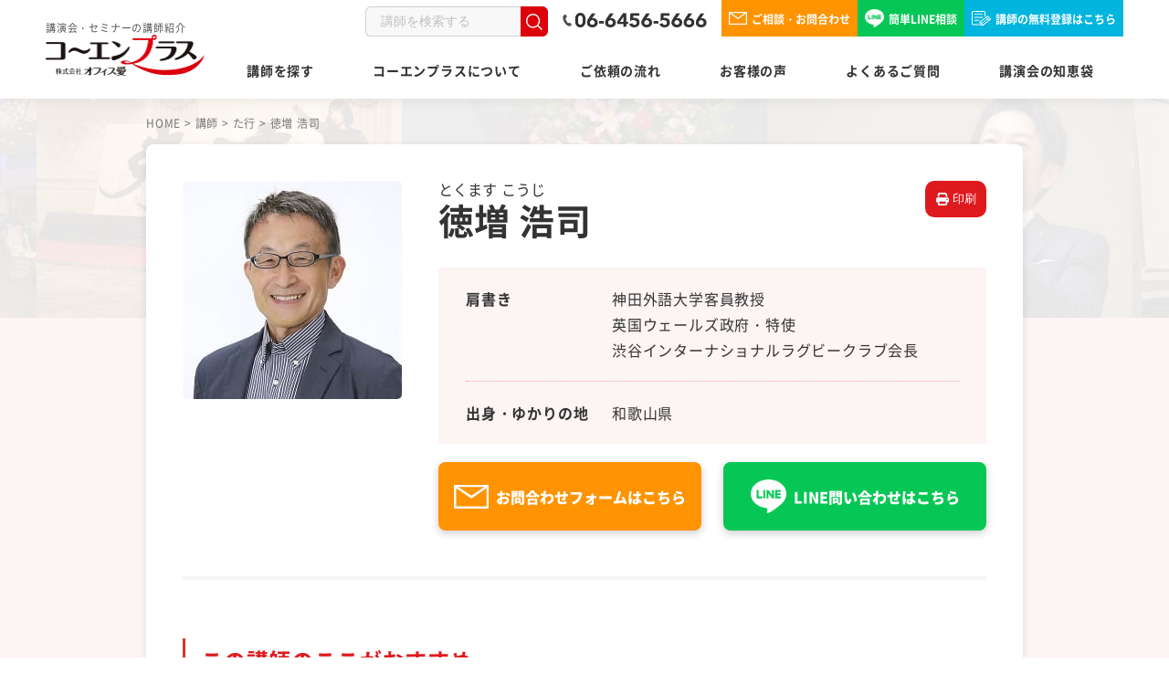

--- FILE ---
content_type: text/html; charset=UTF-8
request_url: https://kouenplus.com/profile/tokumasu_koji/attachment/tokumasu_koji_b2/
body_size: 18685
content:
<!DOCTYPE html><html lang="ja"><head><meta charset=utf-8><meta http-equiv="X-UA-Compatible" content="IE=edge"><meta name="viewport" content="width=device-width,initial-scale=1.0,maximum-scale=1.0"><meta name="format-detection" content="telephone=no"> <!--[if lt IE 9]> <script src="http://html5shim.googlecode.com/svn/trunk/html5.js"></script> <script src="http://css3-mediaqueries-js.googlecode.com/svn/trunk/css3-mediaqueries.js"></script> <![endif]--><link rel="alternate" type="application/rss+xml" title="RSSフィード" href="https://kouenplus.com/feed/"><meta name="description" content="1952年 和歌山県生まれ。 1974年に国際基督教大学（ICU）を卒業後、1975年に来日したラグビーウェールズ代表に魅了されて英国へ渡航。現地のカーディフ教育大学でコーチングを学んだあと、茨城の茗渓学園の英語教師とラグビー部監督になる。「個性を活かした」独自の指導方法で、10年後の1989年に同校ラグビー部を全国高校大会で優勝に導く。 1994年に日本ラグビーフットボール協会に入り、国際部長になる。2003年からはラグビーワールドカップの招致活動に専念。2009年に日本大会の招致を実現する。その間、アジアラグビー協会選出のワールドラグビー（国際統括団体）の理事や、アジアラグビー協会会長などを歴任する。 2017年には、日本の子どもと海外の子どもが一緒にラグビーを楽しむ「渋谷インターナショナルラグビークラブ」を設立。神田外語大学客員教授としても活動。2020年9月に、英国ウェールズ政府の特使に任命される。2020年秋からは、小学校を訪問して英語でタグラグビーを教える“ENJOY TAG!”活動を開始。 主な役職歴 2011～15年 公益財団法人・日本ラグビーフットボール協会理事 2012～15年 公益財団法人・ラグビーワールドカップ2019組織委員会理事 2011～15年 ワールドラグビー理事 2015～17年 アジアラグビー会長 講演実績 経団連／三菱地所／日本銀行／JOC（国際人養成講座）／ロータリークラブ／熊本県／大分県／調布市／府中市／武蔵野市／北上市／袋井市／西日本新聞社／西日本シティ銀行／上智大学／東京外国語大学／国際基督教大学／神田外語大学／昭和女子大学／桜美林大学／柏中学／ブリティシュスクールイン東京／英国大使館／英国商工会議所／オーストラリアニュージーランド商工会議所 他 講演で伝えたいこと 「スポーツを通じた国際交流」「グローバルコミュニケーション」がメインテーマです。「国際会議での効果的なプレゼンテーション」「子どもたちへ向けてのキャリア学習」などのテーマでも講演をしてきました。 20代での英国ウェールズへの渡航経験、帰国後高校ラグビー部監督として指導したチームを全国優勝導き、「ラグビーワールドカップ2019」日本大会の招致から運営など、スポーツを通じた数々のユニークな体験から「失敗をもエンジョイする」「グローバルコミュニケーションに本当に大切なもの」をお伝えしたいと思います。 講演対象は社会人から小学生まで幅広く、子どもたち向けの講演では音楽や簡易ゲームなどを使い「参加型」のセッションを試みます（講演は日本語と同じ内容を英語で行うこともできます）。" /><meta name="robots" content="max-snippet:-1, max-image-preview:large, max-video-preview:-1" /><link rel="canonical" href="https://kouenplus.com/profile/tokumasu_koji/" /><meta name="generator" content="All in One SEO (AIOSEO) 4.6.2" /><meta property="og:locale" content="ja_JP" /><meta property="og:site_name" content="コーエンプラス オフィス愛" /><meta property="og:type" content="article" /><meta property="og:title" content="徳増 浩司 | 講演会・セミナーの講師紹介専門会社コーエンプラス" /><meta property="og:description" content="1952年 和歌山県生まれ。 1974年に国際基督教大学（ICU）を卒業後、1975年に来日したラグビーウェールズ代表に魅了されて英国へ渡航。現地のカーディフ教育大学でコーチングを学んだあと、茨城の茗渓学園の英語教師とラグビー部監督になる。「個性を活かした」独自の指導方法で、10年後の1989年に同校ラグビー部を全国高校大会で優勝に導く。 1994年に日本ラグビーフットボール協会に入り、国際部長になる。2003年からはラグビーワールドカップの招致活動に専念。2009年に日本大会の招致を実現する。その間、アジアラグビー協会選出のワールドラグビー（国際統括団体）の理事や、アジアラグビー協会会長などを歴任する。 2017年には、日本の子どもと海外の子どもが一緒にラグビーを楽しむ「渋谷インターナショナルラグビークラブ」を設立。神田外語大学客員教授としても活動。2020年9月に、英国ウェールズ政府の特使に任命される。2020年秋からは、小学校を訪問して英語でタグラグビーを教える“ENJOY TAG!”活動を開始。 主な役職歴 2011～15年 公益財団法人・日本ラグビーフットボール協会理事 2012～15年 公益財団法人・ラグビーワールドカップ2019組織委員会理事 2011～15年 ワールドラグビー理事 2015～17年 アジアラグビー会長 講演実績 経団連／三菱地所／日本銀行／JOC（国際人養成講座）／ロータリークラブ／熊本県／大分県／調布市／府中市／武蔵野市／北上市／袋井市／西日本新聞社／西日本シティ銀行／上智大学／東京外国語大学／国際基督教大学／神田外語大学／昭和女子大学／桜美林大学／柏中学／ブリティシュスクールイン東京／英国大使館／英国商工会議所／オーストラリアニュージーランド商工会議所 他 講演で伝えたいこと 「スポーツを通じた国際交流」「グローバルコミュニケーション」がメインテーマです。「国際会議での効果的なプレゼンテーション」「子どもたちへ向けてのキャリア学習」などのテーマでも講演をしてきました。 20代での英国ウェールズへの渡航経験、帰国後高校ラグビー部監督として指導したチームを全国優勝導き、「ラグビーワールドカップ2019」日本大会の招致から運営など、スポーツを通じた数々のユニークな体験から「失敗をもエンジョイする」「グローバルコミュニケーションに本当に大切なもの」をお伝えしたいと思います。 講演対象は社会人から小学生まで幅広く、子どもたち向けの講演では音楽や簡易ゲームなどを使い「参加型」のセッションを試みます（講演は日本語と同じ内容を英語で行うこともできます）。" /><meta property="og:url" content="https://kouenplus.com/profile/tokumasu_koji/" /><meta property="og:image" content="https://kouenplus.sakura.ne.jp/kouenplus.com/wp-prod/wp-content/uploads/2024/06/OGP-2.png" /><meta property="og:image:secure_url" content="https://kouenplus.sakura.ne.jp/kouenplus.com/wp-prod/wp-content/uploads/2024/06/OGP-2.png" /><meta property="article:published_time" content="2021-10-08T02:20:52+00:00" /><meta property="article:modified_time" content="2025-01-07T02:08:47+00:00" /><meta name="twitter:card" content="summary" /><meta name="twitter:site" content="@kouenplus" /><meta name="twitter:title" content="徳増 浩司 | 講演会・セミナーの講師紹介専門会社コーエンプラス" /><meta name="twitter:description" content="1952年 和歌山県生まれ。 1974年に国際基督教大学（ICU）を卒業後、1975年に来日したラグビーウェールズ代表に魅了されて英国へ渡航。現地のカーディフ教育大学でコーチングを学んだあと、茨城の茗渓学園の英語教師とラグビー部監督になる。「個性を活かした」独自の指導方法で、10年後の1989年に同校ラグビー部を全国高校大会で優勝に導く。 1994年に日本ラグビーフットボール協会に入り、国際部長になる。2003年からはラグビーワールドカップの招致活動に専念。2009年に日本大会の招致を実現する。その間、アジアラグビー協会選出のワールドラグビー（国際統括団体）の理事や、アジアラグビー協会会長などを歴任する。 2017年には、日本の子どもと海外の子どもが一緒にラグビーを楽しむ「渋谷インターナショナルラグビークラブ」を設立。神田外語大学客員教授としても活動。2020年9月に、英国ウェールズ政府の特使に任命される。2020年秋からは、小学校を訪問して英語でタグラグビーを教える“ENJOY TAG!”活動を開始。 主な役職歴 2011～15年 公益財団法人・日本ラグビーフットボール協会理事 2012～15年 公益財団法人・ラグビーワールドカップ2019組織委員会理事 2011～15年 ワールドラグビー理事 2015～17年 アジアラグビー会長 講演実績 経団連／三菱地所／日本銀行／JOC（国際人養成講座）／ロータリークラブ／熊本県／大分県／調布市／府中市／武蔵野市／北上市／袋井市／西日本新聞社／西日本シティ銀行／上智大学／東京外国語大学／国際基督教大学／神田外語大学／昭和女子大学／桜美林大学／柏中学／ブリティシュスクールイン東京／英国大使館／英国商工会議所／オーストラリアニュージーランド商工会議所 他 講演で伝えたいこと 「スポーツを通じた国際交流」「グローバルコミュニケーション」がメインテーマです。「国際会議での効果的なプレゼンテーション」「子どもたちへ向けてのキャリア学習」などのテーマでも講演をしてきました。 20代での英国ウェールズへの渡航経験、帰国後高校ラグビー部監督として指導したチームを全国優勝導き、「ラグビーワールドカップ2019」日本大会の招致から運営など、スポーツを通じた数々のユニークな体験から「失敗をもエンジョイする」「グローバルコミュニケーションに本当に大切なもの」をお伝えしたいと思います。 講演対象は社会人から小学生まで幅広く、子どもたち向けの講演では音楽や簡易ゲームなどを使い「参加型」のセッションを試みます（講演は日本語と同じ内容を英語で行うこともできます）。" /><meta name="twitter:creator" content="@kouenplus" /><meta name="twitter:image" content="https://kouenplus.sakura.ne.jp/kouenplus.com/wp-prod/wp-content/uploads/2024/06/OGP-2.png" /><link rel='dns-prefetch' href='//ajax.googleapis.com' /> <script type="text/javascript" src="https://kouenplus.com/wp-prod/wp-content/cache/autoptimize/js/autoptimize_single_6c6cd767c15b18a3e00ddeb004c1e7a0.js" id="spider-js" defer="defer" data-wp-strategy="defer"></script> <script type="text/javascript" src="https://kouenplus.com/wp-prod/wp-content/cache/autoptimize/js/autoptimize_single_ef7835b712dbae48e1ccc1011466ce4c.js" id="snow-monkey-editor-js" defer="defer" data-wp-strategy="defer"></script> <script defer type="text/javascript" src="//ajax.googleapis.com/ajax/libs/jquery/1/jquery.min.js" id="jquery-js"></script> <meta name="redi-version" content="1.2.2" /><link media="all" href="https://kouenplus.com/wp-prod/wp-content/cache/autoptimize/css/autoptimize_84e388b289ca7d226d610c1ed11138b5.css" rel="stylesheet"><link media="screen" href="https://kouenplus.com/wp-prod/wp-content/cache/autoptimize/css/autoptimize_00df71b5809d374b00ce03791ac8fac1.css" rel="stylesheet"><title>徳増 浩司 | 講演会・セミナーの講師紹介専門会社コーエンプラス</title><link rel="icon" href="https://kouenplus.com/wp-prod/wp-content/uploads/2024/06/cropped-Favicon-32x32.png" sizes="32x32" /><link rel="icon" href="https://kouenplus.com/wp-prod/wp-content/uploads/2024/06/cropped-Favicon-192x192.png" sizes="192x192" /><link rel="apple-touch-icon" href="https://kouenplus.com/wp-prod/wp-content/uploads/2024/06/cropped-Favicon-180x180.png" /><meta name="msapplication-TileImage" content="https://kouenplus.com/wp-prod/wp-content/uploads/2024/06/cropped-Favicon-270x270.png" />  <script defer src="[data-uri]"></script> <link rel="shortcut icon" href="https://kouenplus.com/wp-prod/wp-content/themes/main/favicon.png"><meta name="google-site-verification" content="DVt5miZOb5kosCilG6qkIZyvITBkfcqp6dWN2orrygY" /><meta name="google-site-verification" content="8Yr_QBmEuQhdez8j0A0NBeBZUFQRDIAi6pYk4Y1Os-E" /><link rel="preload" as="font" href="https://kouenplus.com/wp-prod/css/fonts/Noto_Sans_JP/NotoSansJP-Black.woff2" crossorigin><link rel="preload" as="font" href="https://kouenplus.com/wp-prod/css/fonts/Noto_Sans_JP/NotoSansJP-Bold.woff2" crossorigin><link rel="preload" as="font" href="https://kouenplus.com/wp-prod/css/fonts/Noto_Sans_JP/NotoSansJP-Medium.woff2" crossorigin><link rel="preload" as="font" href="https://kouenplus.com/wp-prod/css/fonts/Noto_Sans_JP/NotoSansJP-Regular.woff2" crossorigin><link rel="preload" as="font" href="https://kouenplus.com/wp-prod/css/fonts/Noto_Serif_JP/NotoSerifJP-Bold.woff2" crossorigin><link rel="preload" as="font" href="https://kouenplus.com/wp-prod/css/fonts/Jost/Jost-Bold.woff2" crossorigin></head><body id="pagetop" class="body"> <noscript><iframe src="https://www.googletagmanager.com/ns.html?id=GTM-5CG28JNR" height="0" width="0" style="display:none;visibility:hidden"></iframe></noscript><header id="header" class="header"><div class="inner header__inner"><div class="header-left"><div class="header-logo"><div class="header-logo__img-wrapper"> <a href="https://kouenplus.com/"> <span>講演会・セミナーの講師紹介</span> <img alt="講演会・セミナーの講師紹介専門会社コーエンプラス" src="https://kouenplus.com/wp-prod/images/common/logo.png"> </a></div></div></div><div class="header-right"><div class="header-top"><div class="header-search"><div class="block search"><div class="searchform" role="search"><form method="get" action="https://kouenplus.com/"><div class="mass"><div class="col"><input type="text" value="" name="s" id="hs" placeholder="講師を検索する" /></div><div class="col submit"><input type="image" id="submit" alt="検索" src="https://kouenplus.com/wp-prod/images/common/search-btn.png" /></div></div></form></div></div></div><div class="header-tel"><div class="block tel"> <a href="tel:0664565666" class="tel-link"><img src="https://kouenplus.com/wp-prod/images/common/header-tel_pc.png" alt="06-6456-5666" class="sw"></a></div></div><div class="header-contact"><ul class="header-contact__list"><li class="header-contact__item"> <a href="https://kouenplus.com/inquiry/" class="header-contact__link header-contact__link_contact"> <svg xmlns="http://www.w3.org/2000/svg" width="20.5" height="13.898" viewBox="0 0 20.5 13.898"> <defs></defs> <path d="M387.839,609.154a.641.641,0,0,0,.648.634h19.2a.641.641,0,0,0,.648-.634V596.619a.484.484,0,0,0-.007-.048.606.606,0,0,0-.023-.239.646.646,0,0,0-.617-.442h-19.2a.64.64,0,0,0-.648.634v.051c0,.008,0,.015,0,.024s0,.014,0,.02Zm17.809-12-1.438.991-6.122,4.031-7.5-4.938-.123-.084Zm-16.514.652.731.481,7.853,5.371a.658.658,0,0,0,.743,0l6.485-4.469,2.1-1.381v10.711h-17.91Z" transform="translate(-387.839 -595.89)" /> </svg> ご相談・お問合わせ </a></li><li class="header-contact__item"> <a href="https://page.line.me/431igqsi?openQrModal=true" class="header-contact__link header-contact__link_line" target="_blank"> <img src="https://kouenplus.com/wp-prod/images/common/icon-line.png" alt="LINEアイコン" class="sw"> 簡単LINE相談 </a></li><li class="header-contact__item"> <a href="https://kouenplus.com/join/" class="header-contact__link header-contact__link_free"> <svg xmlns="http://www.w3.org/2000/svg" xmlns:xlink="http://www.w3.org/1999/xlink" width="20.919" height="16.983" viewBox="0 0 20.919 16.983"> <defs> <clipPath id="a"> <rect width="20.919" height="16.983" transform="translate(0 0)" /> </clipPath> </defs> <g transform="translate(0 0)"> <g transform="translate(0 0)"> <path d="M27.287,22.043h-8.52a.483.483,0,1,1,0-.967h8.52a.483.483,0,0,1,0,.967" transform="translate(-15.383 -17.732)" /> <path d="M27.287,44.9h-8.52a.483.483,0,1,1,0-.967h8.52a.483.483,0,0,1,0,.967" transform="translate(-15.383 -36.962)" /> <path d="M23.028,66.99h-4.26a.483.483,0,0,1,0-.967h4.26a.483.483,0,0,1,0,.967" transform="translate(-15.383 -55.549)" /> <path d="M7.644,15.368H1.571a.605.605,0,0,1-.6-.6V1.57a.605.605,0,0,1,.6-.6H13.355a.605.605,0,0,1,.6.6V6.84l.967-.789V1.57A1.573,1.573,0,0,0,13.355,0H1.571A1.573,1.573,0,0,0,0,1.57V14.764a1.573,1.573,0,0,0,1.571,1.571H7.644Z" transform="translate(0 0.001)" /> <path d="M56.847,46.085h-.037l-3.345-.259a.483.483,0,0,1-.445-.514l.233-3.519a.483.483,0,0,1,.175-.341l8.2-6.75a.483.483,0,0,1,.68.066l3.112,3.778a.483.483,0,0,1-.066.681l-8.2,6.75a.484.484,0,0,1-.307.11M54.016,44.9l2.674.207,7.673-6.319-2.5-3.032L54.2,42.063Z" transform="translate(-44.607 -29.102)" /> <path d="M58.672,81.4a.483.483,0,0,1-.373-.176l-3.112-3.778a.483.483,0,0,1,.747-.615l3.111,3.778a.483.483,0,0,1-.373.791" transform="translate(-46.339 -64.495)" /> <path d="M99.743,48.79l-2.711-3.016c-.085-.094.007-.316.206-.494s.428-.247.513-.152l2.711,3.016c.085.094-.007.316-.206.494s-.428.247-.513.152" transform="translate(-81.612 -37.933)" /> <rect width="8.183" height="0.712" transform="translate(10.553 14.257) rotate(-39.021)" /> </g> </g> </svg> 講師の無料登録はこちら </a></li></ul></div></div><div class="header-bottom"><div class="header-nav"><div class="header-nav__inner"><nav id="nav"><ul><li><a href="https://kouenplus.com/profile/" title="講師を探す">講師を探す</a></li><li> <a>コーエンプラスについて</a><ul><li><a href="https://kouenplus.com/company/">会社概要・経営理念</a></li><li><a href="https://kouenplus.com/staff/">代表挨拶・コンサルタント紹介</a></li><li><a href="https://kouenplus.com/feature/">3つの強み</a></li></ul></li><li><a href="https://kouenplus.com/flow/" title="ご依頼の流れ">ご依頼の流れ</a></li><li><a href="https://kouenplus.com/customer/" title="お客様の声">お客様の声</a></li><li><a href="https://kouenplus.com/faq/" title="よくあるご質問">よくあるご質問</a></li><li><a href="https://kouenplus.com/news/oyakudachi/" title="講演会の知恵袋">講演会の知恵袋</a></li></ul><div class="header-contact"><ul class="header-contact__list"><li class="header-contact__item"> <a href="https://page.line.me/431igqsi?openQrModal=true" class="header-contact__link header-contact__link_line" target="_blank"> <img src="https://kouenplus.com/wp-prod/images/common/icon-line.png" alt="LINEアイコン" class="sw"> LINE問い合わせはこちら </a></li><li class="header-contact__item"> <a href="https://kouenplus.com/inquiry/" class="header-contact__link header-contact__link_contact"> <svg xmlns="http://www.w3.org/2000/svg" width="20.5" height="13.898" viewBox="0 0 20.5 13.898"> <defs></defs> <path d="M387.839,609.154a.641.641,0,0,0,.648.634h19.2a.641.641,0,0,0,.648-.634V596.619a.484.484,0,0,0-.007-.048.606.606,0,0,0-.023-.239.646.646,0,0,0-.617-.442h-19.2a.64.64,0,0,0-.648.634v.051c0,.008,0,.015,0,.024s0,.014,0,.02Zm17.809-12-1.438.991-6.122,4.031-7.5-4.938-.123-.084Zm-16.514.652.731.481,7.853,5.371a.658.658,0,0,0,.743,0l6.485-4.469,2.1-1.381v10.711h-17.91Z" transform="translate(-387.839 -595.89)" /> </svg> お問い合わせフォームはこちら </a></li><li class="header-contact__item"> <a href="https://kouenplus.com/join/" class="header-contact__link header-contact__link_free"> <svg xmlns="http://www.w3.org/2000/svg" xmlns:xlink="http://www.w3.org/1999/xlink" width="20.919" height="16.983" viewBox="0 0 20.919 16.983"> <defs> <clipPath id="a"> <rect width="20.919" height="16.983" transform="translate(0 0)" /> </clipPath> </defs> <g transform="translate(0 0)"> <g transform="translate(0 0)"> <path d="M27.287,22.043h-8.52a.483.483,0,1,1,0-.967h8.52a.483.483,0,0,1,0,.967" transform="translate(-15.383 -17.732)" /> <path d="M27.287,44.9h-8.52a.483.483,0,1,1,0-.967h8.52a.483.483,0,0,1,0,.967" transform="translate(-15.383 -36.962)" /> <path d="M23.028,66.99h-4.26a.483.483,0,0,1,0-.967h4.26a.483.483,0,0,1,0,.967" transform="translate(-15.383 -55.549)" /> <path d="M7.644,15.368H1.571a.605.605,0,0,1-.6-.6V1.57a.605.605,0,0,1,.6-.6H13.355a.605.605,0,0,1,.6.6V6.84l.967-.789V1.57A1.573,1.573,0,0,0,13.355,0H1.571A1.573,1.573,0,0,0,0,1.57V14.764a1.573,1.573,0,0,0,1.571,1.571H7.644Z" transform="translate(0 0.001)" /> <path d="M56.847,46.085h-.037l-3.345-.259a.483.483,0,0,1-.445-.514l.233-3.519a.483.483,0,0,1,.175-.341l8.2-6.75a.483.483,0,0,1,.68.066l3.112,3.778a.483.483,0,0,1-.066.681l-8.2,6.75a.484.484,0,0,1-.307.11M54.016,44.9l2.674.207,7.673-6.319-2.5-3.032L54.2,42.063Z" transform="translate(-44.607 -29.102)" /> <path d="M58.672,81.4a.483.483,0,0,1-.373-.176l-3.112-3.778a.483.483,0,0,1,.747-.615l3.111,3.778a.483.483,0,0,1-.373.791" transform="translate(-46.339 -64.495)" /> <path d="M99.743,48.79l-2.711-3.016c-.085-.094.007-.316.206-.494s.428-.247.513-.152l2.711,3.016c.085.094-.007.316-.206.494s-.428.247-.513.152" transform="translate(-81.612 -37.933)" /> <rect width="8.183" height="0.712" transform="translate(10.553 14.257) rotate(-39.021)" /> </g> </g> </svg> 講師登録はこちら </a></li></ul></div></nav></div></div></div></div><div class="header-hum-btn "><div class="header-hum-btn__box"><div class="header-hum-btn__bar header-hum-btn__bar_top"></div><div class="header-hum-btn__bar header-hum-btn__bar_middle"></div><div class="header-hum-btn__bar header-hum-btn__bar_bottom"></div></div></div></div></header><div class="pagetop compact-print"> <a href="#" class="pagetop__link"> </a></div><div class="header-nav-bottom"><ul class="header-nav-bottom__list"><li class="header-nav-bottom__item header-nav-bottom__item_tel"> <a href="tel:0664565666" class="header-nav-bottom__link header-nav-bottom__link_tel"> <img src="https://kouenplus.com/wp-prod/images/common/icon-tel.png" alt=""> TEL </a></li><li class="header-nav-bottom__item header-nav-bottom__item_line"> <a href="https://page.line.me/431igqsi?openQrModal=true" class="header-nav-bottom__link header-nav-bottom__link_line" target="_blank"> <img src="https://kouenplus.com/wp-prod/images/common/icon-line.png" alt=""> LINE問合せ </a></li><li class="header-nav-bottom__item header-nav-bottom__item_mail"> <a href="https://kouenplus.com/inquiry/" class="header-nav-bottom__link header-nav-bottom__link_small header-nav-bottom__link_mail" target="_blank"> <svg xmlns="http://www.w3.org/2000/svg" width="28.107" height="19.055" viewBox="0 0 28.107 19.055"> <defs> </defs> <path d="M387.839,614.076a.878.878,0,0,0,.888.869h26.331a.879.879,0,0,0,.888-.869V596.89a.656.656,0,0,0-.01-.066.831.831,0,0,0-.032-.327.886.886,0,0,0-.846-.607H388.727a.878.878,0,0,0-.888.869v.07c0,.011,0,.021,0,.033s0,.019,0,.028Zm24.418-16.448-1.972,1.358-8.393,5.527-10.28-6.77-.169-.115Zm-22.643.893,1,.66,10.767,7.364a.9.9,0,0,0,1.019,0l8.892-6.128,2.877-1.894v14.686H389.614Z" transform="translate(-387.839 -595.89)" /> </svg> メール問合せ </a></li><li class="header-nav-bottom__item header-nav-bottom__item_search"><div class="header-nav-bottom__link header-nav-bottom__link_small header-nav-bottom__link_search"> <svg xmlns="http://www.w3.org/2000/svg" xmlns:xlink="http://www.w3.org/1999/xlink" width="26.903" height="26.5" viewBox="0 0 26.903 26.5"> <defs> <clipPath id="a"> <rect class="a" width="26.903" height="26.5" /> </clipPath> </defs> <g transform="translate(0 0)"> <g class="b" transform="translate(0 0)"> <path class="c" d="M26.6,24.676l-6-6.176.077-.1a11.392,11.392,0,0,0,2.31-6.9,11.515,11.515,0,1,0-3.963,8.672l.107-.094,5.925,6.1a1.075,1.075,0,1,0,1.542-1.5M11.494,20.84a9.345,9.345,0,1,1,9.345-9.345,9.356,9.356,0,0,1-9.345,9.345" transform="translate(0 0)" /> </g> </g> </svg> 講師検索</div></li></ul></div><div id="container" class="single-profile-container"><section class="page-fv page-fv_profile"><div class="sec-bg page-fv-bg"> <img src="https://kouenplus.com/wp-prod/images/common/page-fv-bg__img.jpg" alt="" class="sec-bg__img page-fv-bg__img"></div><div class="inner960 page-fv__inner"></div><section class="breadcrumbs breadcrumbs_profile pc"><div class="inner960 breadcrumbs__inner breadcrumbs__inner_profile"><nav class="topic-path"> <span property="itemListElement" typeof="ListItem"><a property="item" typeof="WebPage" title="TOPへ移動" href="https://kouenplus.com" class="home"><span property="name">HOME</span></a><meta property="position" content="1"></span> &gt; <span property="itemListElement" typeof="ListItem"><a property="item" typeof="WebPage" title="講師へ移動" href="https://kouenplus.com/profile/" class="archive post-profile-archive"><span property="name">講師</span></a><meta property="position" content="2"></span> &gt; <span property="itemListElement" typeof="ListItem"><a property="item" typeof="WebPage" title="Go to the た行 50音別 archives." href="https://kouenplus.com/hiragana/ta/" class="taxonomy hiragana"><span property="name">た行</span></a><meta property="position" content="3"></span> &gt; <span property="itemListElement" typeof="ListItem"><span property="name">徳増 浩司</span><meta property="position" content="4"></span></nav></div></section></section><div class="inner960 cf single-profile"><section class="breadcrumbs breadcrumbs_profile sp"><div class="breadcrumbs__inner breadcrumbs__inner_profile"><nav class="topic-path"> <span property="itemListElement" typeof="ListItem"><a property="item" typeof="WebPage" title="TOPへ移動" href="https://kouenplus.com" class="home"><span property="name">HOME</span></a><meta property="position" content="1"></span> &gt; <span property="itemListElement" typeof="ListItem"><a property="item" typeof="WebPage" title="講師へ移動" href="https://kouenplus.com/profile/" class="archive post-profile-archive"><span property="name">講師</span></a><meta property="position" content="2"></span> &gt; <span property="itemListElement" typeof="ListItem"><a property="item" typeof="WebPage" title="Go to the た行 50音別 archives." href="https://kouenplus.com/hiragana/ta/" class="taxonomy hiragana"><span property="name">た行</span></a><meta property="position" content="3"></span> &gt; <span property="itemListElement" typeof="ListItem"><span property="name">徳増 浩司</span><meta property="position" content="4"></span></nav></div></section><div class="print-area"><main id="content" class="onecolumn page profile"><article class="single"><div class="cf single-profile-fv"><figure class="images"> <noscript><img src="https://kouenplus.com/wp-prod/wp-content/uploads/2021/10/tokumasu_koji-240x239.jpg" alt="徳増 浩司"></noscript><img class="lazyload" src='data:image/svg+xml,%3Csvg%20xmlns=%22http://www.w3.org/2000/svg%22%20viewBox=%220%200%20210%20140%22%3E%3C/svg%3E' data-src="https://kouenplus.com/wp-prod/wp-content/uploads/2021/10/tokumasu_koji-240x239.jpg" alt="徳増 浩司"></figure><div class="textarea"> <button class="print-btn print spview pc compact-print"> <svg xmlns="http://www.w3.org/2000/svg" viewBox="0 0 512 512"> <path d="M128 0C92.7 0 64 28.7 64 64v96h64V64H354.7L384 93.3V160h64V93.3c0-17-6.7-33.3-18.7-45.3L400 18.7C388 6.7 371.7 0 354.7 0H128zM384 352v32 64H128V384 368 352H384zm64 32h32c17.7 0 32-14.3 32-32V256c0-35.3-28.7-64-64-64H64c-35.3 0-64 28.7-64 64v96c0 17.7 14.3 32 32 32H64v64c0 35.3 28.7 64 64 64H384c35.3 0 64-28.7 64-64V384zM432 248a24 24 0 1 1 0 48 24 24 0 1 1 0-48z" /> </svg> 印刷</button><h1 class="name"><span>とくます こうじ</span>徳増 浩司</h1><dl><dt>肩書き</dt><dd>神田外語大学客員教授 <br>英国ウェールズ政府・特使<br /> 渋谷インターナショナルラグビークラブ会長</dd><dt>出身・ゆかりの地</dt><dd>和歌山県　</dd></dl><aside class="bnr table-col compact-print"><ul class="single-profile__list"><li class="single-profile__item single-profile__item_first"> <a href="https://kouenplus.com/inquiry/" class="single-profile__link single-profile__link_form" target="_blank"> <svg xmlns="http://www.w3.org/2000/svg" width="38" height="26" viewBox="0 0 38 26"> <path style="fill:#fff;" d="M387.839,620.6a1.193,1.193,0,0,0,1.206,1.18h35.77a1.194,1.194,0,0,0,1.206-1.18V597.248c0-.031-.01-.058-.013-.089a1.128,1.128,0,0,0-.044-.445,1.2,1.2,0,0,0-1.15-.824h-35.77a1.193,1.193,0,0,0-1.206,1.18v.1c0,.015.005.029.005.044s-.005.025-.005.038Zm33.17-22.344-2.679,1.845-11.4,7.508-13.964-9.2-.23-.156Zm-30.759,1.214,1.361.9,14.627,10a1.226,1.226,0,0,0,1.384,0l12.079-8.324,3.908-2.573v19.951H390.25Z" transform="translate(-387.839 -595.89)" /> </svg> お問合わせフォームはこちら </a></li><li class="single-profile__item"> <a href="https://lin.ee/uA4VQqF" class="single-profile__link single-profile__link_line" target="_blank"> <noscript><img src="https://kouenplus.com/wp-prod/images/common/icon-line.png" alt="" class="single-profile__link-img single-profile__link-img_line"></noscript><img src='data:image/svg+xml,%3Csvg%20xmlns=%22http://www.w3.org/2000/svg%22%20viewBox=%220%200%20210%20140%22%3E%3C/svg%3E' data-src="https://kouenplus.com/wp-prod/images/common/icon-line.png" alt="" class="lazyload single-profile__link-img single-profile__link-img_line"> LINE問い合わせはこちら </a></li></ul></aside></div></div><section class="box"><h2>この講師のここがおすすめ</h2><div><p>2019年ラグビーワールドカップを日本に招致した立役者・徳増浩司さんは、新聞記者を経て英ウェールズに渡り、現地の大学でラグビーのコーチングを学んで帰国。その後、茗渓学園高校ラグビー部を率いて全国優勝に導いた経歴の持ち主です。<br /> 講演では、招致活動の知られざるエピソードや、ウェールズで学んだ「個性を大切にしたコーチング」を伝えるとともに、常に前に進んでいくことの大切さを豊富な体験談をユーモアを交えてお話しします。</p></div></section><section class="box"><h2>プロフィール</h2><div><p>1952年　和歌山県生まれ。<br /> 1974年に国際基督教大学（<span>ICU</span>）を卒業後、<span>1975</span>年に来日したラグビーウェールズ代表に魅了されて英国へ渡航。現地のカーディフ教育大学でコーチングを学んだあと、茨城の茗渓学園の英語教師とラグビー部監督になる。「個性を活かした」独自の指導方法で、<span>10</span>年後の<span>1989</span>年に同校ラグビー部を全国高校大会で優勝に導く。<br /> 1994年に日本ラグビーフットボール協会に入り、国際部長になる。<span>2003</span>年からはラグビーワールドカップの招致活動に専念。<span>2009</span>年に日本大会の招致を実現する。その間、アジアラグビー協会選出のワールドラグビー（国際統括団体）の理事や、アジアラグビー協会会長などを歴任する。<br /> 2017年には、日本の子どもと海外の子どもが一緒にラグビーを楽しむ「渋谷インターナショナルラグビークラブ」を設立。神田外語大学客員教授としても活動。<span>2020</span>年<span>9</span>月に、英国ウェールズ政府の特使に任命される。<span>2020</span>年秋からは、小学校を訪問して英語でタグラグビーを教える“<span>ENJOY TAG!</span>”活動を開始。</p><h2><strong><span>主な役職歴</span></strong></h2><p><strong><span></span></strong>2011～<span>15</span>年<span> 　</span>公益財団法人・日本ラグビーフットボール協会理事<br /> 2012～<span>15</span>年<span> 　</span>公益財団法人・ラグビーワールドカップ<span>2019</span>組織委員会理事<br /> 2011～<span>15</span>年 　ワールドラグビー理事<br /> 2015～<span>17</span>年　<span></span>アジアラグビー会長</p><h2><strong><span>講演実績</span></strong></h2><p><strong><span></span></strong>経団連／三菱地所／日本銀行／<span>JOC</span>（国際人養成講座）／ロータリークラブ／熊本県／大分県／調布市／府中市／武蔵野市／北上市／袋井市／西日本新聞社／西日本シティ銀行／上智大学／東京外国語大学／国際基督教大学／神田外語大学／昭和女子大学／桜美林大学／柏中学／ブリティシュスクールイン東京／英国大使館／英国商工会議所／オーストラリアニュージーランド商工会議所　他</p><h2><strong><span>講演で伝えたいこと</span></strong></h2><p><strong><span></span></strong>「スポーツを通じた国際交流」「グローバルコミュニケーション」がメインテーマです。「国際会議での効果的なプレゼンテーション」「子どもたちへ向けてのキャリア学習」などのテーマでも講演をしてきました。<br /> 20代での英国ウェールズへの渡航経験、帰国後高校ラグビー部監督として指導したチームを全国優勝導き、「ラグビーワールドカップ<span>2019</span>」日本大会の招致から運営など、スポーツを通じた数々のユニークな体験から「失敗をもエンジョイする」「グローバルコミュニケーションに本当に大切なもの」をお伝えしたいと思います。<br /> 講演対象は社会人から小学生まで幅広く、子どもたち向けの講演では音楽や簡易ゲームなどを使い「参加型」のセッションを試みます（講演は日本語と同じ内容を英語で行うこともできます）。</p></div></section><section class="box"><h2>主な講演のテーマ</h2><div><p><strong>1. </strong><strong>ラグビーワールドカップを招致した「人を動かすプレゼンの極意」<br /> </strong>2009年当時、<span>W</span>杯の開催国を決めるワールドラグビー理事会では「日本で<span>W</span>杯開催することなど絶対に無理だ」と言われていました。<br /> そのような逆風の中で、伝統国の理事を納得させた驚異のプレゼンとは？いま明らかになるそのプレゼンの全貌。そこにはひとりの英国人プロからのアドバイスがありました。<br /> 講演では、「人を動かすプレゼンの極意」について徳増氏の実際の経験談を交えお伝えします。ビジネスでのプレゼンテーションに悩まれている方、苦手な方にもぜひ聴いて頂きたい内容です。</p><p><strong> 2. </strong><strong>ラグビーワールドカップを招致した「グローバル・リーダーシップ」</strong><br /> 「国際交渉といっても、最後は個と個の信頼関係。自身の人間力を高めていくことが大切だ」。英語という他国の言語を使いながら、私たち日本人はどうやってグローバル社会でリーダーシップを取っていくべきか？<br /> W杯の招致活動には、そのための具体的なヒントが溢れんばかりにあります。これからの国際社会で活躍するために、私たち日本人がぜひ学んでおきたい必須のスキルです。<br /> 講演では、徳増氏が<span>W</span>杯の招致活動でとった「グローバル・リーダーシップ」について、体験談を交えお伝えします。</p><p><strong>3. ラグビーワールドカップを招致した「グローバル・コミュニケーション」</strong><br /> 言葉の壁。世界でのネットワークのなさ、そして日本代表の不振・・・これらの“三重苦”の中で、行われた<span>W</span>杯招致。なみいる伝統国を相手に、どのようなコミュニケーションをとり、招致を勝ち取ったのか？<br /> 「大切なことは、相手に伝えようとする気持ち」。<br /> 招致活動のために出席したパーティーではどういった会話したのか、国際会議にどう臨んだかなど、実際の験からしか学べない具体的な「グローバル・コミュニケーション」のエピソードをお伝えします。</p><p><strong>4. </strong><strong>ラグビーに学ぶ「個性を大切にした自己実現のコーチング」</strong><br /> ２年間にわたるウェールズでの滞在から帰国後、わずか<span>10</span>年間で、茨城の無名の高校チームを日本一にした独自のコーチング論。<br /> 「チームスポーツだからこそ、大切なのはひとりひとりの個性だ」。<br /> 「個性とは、人と違うこと」。<br /> 日本のスポーツ感を根本から変えていく新しい風。<br /> 自分で考える、自分の持ち味を出す、全員が参加する・・・自己実現のためのスポーツ論をお伝えします。</p><p><strong> 5. 「ラグビーワールドカップ<span>2019</span>」が私たちに伝えてくれたもの</strong><br /> 2019年<span>9</span>月から<span>11</span>月にかけて日本で開催された「ラグビーワールドカップ<span>2019</span>」は日本、海外の壁を越えて大きな感動呼び、歴史的な成功となりました。<span>2003</span>年からこの大会の招致活動に取り組み、大会成功まで<span>16</span>年間をかけてきました。<br /> かつて伝統国でしか開催されてこなかったこの大会を日本に招致するのには、どのような壁があり、それをどう乗り越えて来たのか。そして史上初のベスト<span>8</span>入りした日本代表の快挙はなぜおきたのか。この大会の成功の背景にあったものはなにか？各地での感動的なエピソードの数々を紹介しながら、この大会が私たちの人生に与えてくれたメッセージを余すことなくお伝えします。</p><p><strong> 6. </strong><strong>スポーツを通じたグローバルコミュニケーション</strong><br /> 25歳の時、英国ウェールズに渡航し、現地で住み込みの掃除人として働きながら、<span>2</span>年間生活しました。生活の中からスポーツを通じて学んだコミュニケーション力はそれからの私の人生を大きく変えることになりました。ラグビーワールドカップの招致活動でも役に立ったばかりか、その後、アジアラグビー会長として国際会議の議長を務めるなど、海外数十か国で<span>100</span>を超える会議に出席。プレゼンテーションの力、会議英語のノウハウ、優しい英語で自分をどう表現するかなどのノウハウをお伝えします。</p><p><strong>7.個性を大切にした自己実現のコーチング</strong><br /> ウェールズから帰国後、創設直後の茨城・茗渓学園（中高一貫校）に務め、英語を教えながらラグビー部の監督となりました。ウェールズで学んだ「個性を大切にしたコーチング」を実践、創部<span>10</span>年の<span>1989</span>年には全国高校ラグビー大会で優勝することができました。私が提唱するのは「自分で考える、自分の持ち味を出す、全員が参加する」。これを「自己表現のラグビー」と呼んでいます。この自己表現としてのラグビーは<span>2018</span>年に執筆した『ラグビー・もっとも受けたいコーチングの授業』でも深く開設し、他のスポーツ界や教育界からも反響を呼んでいます。</p><p><strong> 8. グローバルコミュニケーションのための英語力</strong><br /> パーティー英語、国際会議での英語、プレゼンスキルをどうやって身につけるか日本人が苦手とするパーティーでどういう英語を使って会話を継続させるか、また国際会議での英語、プレゼンをどう効果的に進めるかのノウハウをお知らせします。</p><p><strong>【小中高校生向け】<br /> 『君は何をめざすか？』</strong><br /> 大切なことはエンジョイ（力を出し切る）こと。自らの海外生活体験や、国際ラグビークラブ、ラグビーワールドカップなどを通じて得られたエピソードを紹介して、若い世代に「エンジョイとは、一瞬一瞬に力を出し切る」ことの大切さをアピールします。国際人になるために何をしたらいいか、コミュニケーションの大切さ、勉強と部活との両立、失敗してもあきらめない気持ち、常に前に進んでいくことの大切さを豊富な体験談を交えてお話します。</p></div></section><section class="box"><h2>著作紹介</h2><ul class="book-list"><li> <a href="https://www.amazon.co.jp/%E5%90%9B%E3%81%9F%E3%81%A1%E3%81%AF%E4%BD%95%E3%82%92%E3%82%81%E3%81%96%E3%81%99%E3%81%AE%E3%81%8B-%E3%80%8A%E3%83%A9%E3%82%B0%E3%83%93%E3%83%BC%E3%83%AF%E3%83%BC%E3%83%AB%E3%83%89%E3%82%AB%E3%83%83%E3%83%972019%E3%81%8C%E6%95%99%E3%81%88%E3%81%A6%E3%81%8F%E3%82%8C%E3%81%9F%E3%82%82%E3%81%AE%E3%80%8B-%E5%BE%B3%E5%A2%97-%E6%B5%A9%E5%8F%B8/dp/4583112947/ref=sr_1_1?__mk_ja_JP=%E3%82%AB%E3%82%BF%E3%82%AB%E3%83%8A&dchild=1&keywords=%E5%BE%B3%E5%A2%97+%E6%B5%A9%E5%8F%B8&qid=1633658426&s=books&sr=1-1" target="_blank"><h3>『君たちは何をめざすのか 《ラグビーワールドカップ2019が教えてくれたもの》 』</h3> <span>出版社 ‏ : ‎ ベースボール・マガジン社</span> </a></li><li> <a href="https://www.amazon.co.jp/%E3%83%A9%E3%82%B0%E3%83%93%E3%83%BC-%E3%82%82%E3%81%A3%E3%81%A8%E3%82%82%E5%8F%97%E3%81%91%E3%81%9F%E3%81%84%E3%82%B3%E3%83%BC%E3%83%81%E3%83%B3%E3%82%B0%E3%81%AE%E6%8E%88%E6%A5%AD-%E5%BE%B3%E5%A2%97-%E6%B5%A9%E5%8F%B8/dp/4583111800/ref=sr_1_2?__mk_ja_JP=%E3%82%AB%E3%82%BF%E3%82%AB%E3%83%8A&#038;dchild=1&#038;keywords=%E5%BE%B3%E5%A2%97+%E6%B5%A9%E5%8F%B8&#038;qid=1633658426&#038;s=books&#038;sr=1-2" target="_blank"><h3>『ラグビー もっとも受けたいコーチングの授』</h3> <span>出版社 ‏ : ‎ ベースボール・マガジン社</span> </a></li></ul><ul class="book-img-list"><li><figure><a href="https://www.amazon.co.jp/%E5%90%9B%E3%81%9F%E3%81%A1%E3%81%AF%E4%BD%95%E3%82%92%E3%82%81%E3%81%96%E3%81%99%E3%81%AE%E3%81%8B-%E3%80%8A%E3%83%A9%E3%82%B0%E3%83%93%E3%83%BC%E3%83%AF%E3%83%BC%E3%83%AB%E3%83%89%E3%82%AB%E3%83%83%E3%83%972019%E3%81%8C%E6%95%99%E3%81%88%E3%81%A6%E3%81%8F%E3%82%8C%E3%81%9F%E3%82%82%E3%81%AE%E3%80%8B-%E5%BE%B3%E5%A2%97-%E6%B5%A9%E5%8F%B8/dp/4583112947/ref=sr_1_1?__mk_ja_JP=%E3%82%AB%E3%82%BF%E3%82%AB%E3%83%8A&dchild=1&keywords=%E5%BE%B3%E5%A2%97+%E6%B5%A9%E5%8F%B8&qid=1633658426&s=books&sr=1-1" target="_blank"><noscript><img width="94" height="120" src="https://kouenplus.com/wp-prod/wp-content/uploads/2021/10/tokumasu_koji_b1-1-94x120.jpg" class="attachment-book size-book" alt="" decoding="async" srcset="https://kouenplus.com/wp-prod/wp-content/uploads/2021/10/tokumasu_koji_b1-1-94x120.jpg 94w, https://kouenplus.com/wp-prod/wp-content/uploads/2021/10/tokumasu_koji_b1-1-234x300.jpg 234w, https://kouenplus.com/wp-prod/wp-content/uploads/2021/10/tokumasu_koji_b1-1-156x200.jpg 156w, https://kouenplus.com/wp-prod/wp-content/uploads/2021/10/tokumasu_koji_b1-1.jpg 389w" sizes="(max-width: 94px) 100vw, 94px" /></noscript><img width="94" height="120" src='data:image/svg+xml,%3Csvg%20xmlns=%22http://www.w3.org/2000/svg%22%20viewBox=%220%200%2094%20120%22%3E%3C/svg%3E' data-src="https://kouenplus.com/wp-prod/wp-content/uploads/2021/10/tokumasu_koji_b1-1-94x120.jpg" class="lazyload attachment-book size-book" alt="" decoding="async" data-srcset="https://kouenplus.com/wp-prod/wp-content/uploads/2021/10/tokumasu_koji_b1-1-94x120.jpg 94w, https://kouenplus.com/wp-prod/wp-content/uploads/2021/10/tokumasu_koji_b1-1-234x300.jpg 234w, https://kouenplus.com/wp-prod/wp-content/uploads/2021/10/tokumasu_koji_b1-1-156x200.jpg 156w, https://kouenplus.com/wp-prod/wp-content/uploads/2021/10/tokumasu_koji_b1-1.jpg 389w" data-sizes="(max-width: 94px) 100vw, 94px" /></a></figure></li><li class="tc"><figure><a href="https://www.amazon.co.jp/%E3%83%A9%E3%82%B0%E3%83%93%E3%83%BC-%E3%82%82%E3%81%A3%E3%81%A8%E3%82%82%E5%8F%97%E3%81%91%E3%81%9F%E3%81%84%E3%82%B3%E3%83%BC%E3%83%81%E3%83%B3%E3%82%B0%E3%81%AE%E6%8E%88%E6%A5%AD-%E5%BE%B3%E5%A2%97-%E6%B5%A9%E5%8F%B8/dp/4583111800/ref=sr_1_2?__mk_ja_JP=%E3%82%AB%E3%82%BF%E3%82%AB%E3%83%8A&#038;dchild=1&#038;keywords=%E5%BE%B3%E5%A2%97+%E6%B5%A9%E5%8F%B8&#038;qid=1633658426&#038;s=books&#038;sr=1-2" target="_blank"><noscript><img width="82" height="120" src="https://kouenplus.com/wp-prod/wp-content/uploads/2021/10/tokumasu_koji_b2-82x120.jpg" class="attachment-book size-book" alt="" decoding="async" srcset="https://kouenplus.com/wp-prod/wp-content/uploads/2021/10/tokumasu_koji_b2-82x120.jpg 82w, https://kouenplus.com/wp-prod/wp-content/uploads/2021/10/tokumasu_koji_b2-204x300.jpg 204w, https://kouenplus.com/wp-prod/wp-content/uploads/2021/10/tokumasu_koji_b2-136x200.jpg 136w, https://kouenplus.com/wp-prod/wp-content/uploads/2021/10/tokumasu_koji_b2.jpg 339w" sizes="(max-width: 82px) 100vw, 82px" /></noscript><img width="82" height="120" src='data:image/svg+xml,%3Csvg%20xmlns=%22http://www.w3.org/2000/svg%22%20viewBox=%220%200%2082%20120%22%3E%3C/svg%3E' data-src="https://kouenplus.com/wp-prod/wp-content/uploads/2021/10/tokumasu_koji_b2-82x120.jpg" class="lazyload attachment-book size-book" alt="" decoding="async" data-srcset="https://kouenplus.com/wp-prod/wp-content/uploads/2021/10/tokumasu_koji_b2-82x120.jpg 82w, https://kouenplus.com/wp-prod/wp-content/uploads/2021/10/tokumasu_koji_b2-204x300.jpg 204w, https://kouenplus.com/wp-prod/wp-content/uploads/2021/10/tokumasu_koji_b2-136x200.jpg 136w, https://kouenplus.com/wp-prod/wp-content/uploads/2021/10/tokumasu_koji_b2.jpg 339w" data-sizes="(max-width: 82px) 100vw, 82px" /></a></figure></li></ul></section></article></main></div></div><div class="inner960 profile single-profile-other"><section class="box"><h2>カテゴリー</h2><dl class='cat-li'><dt><a href="../../theme/business/">ビジネス・経営</a></dt><dd><ul><li><a
 href="../../theme/motivation/">モチベーション・リーダーシップ</a></li><li><a
 href="../../theme/human-resources/">人材育成</a></li><li><a
 href="../../theme/communication/">コミュニケーション</a></li><li><a
 href="../../theme/marketing/">経営・マーケティング・CS</a></li><li><a
 href="../../theme/labor-union/">安全大会・リスクマネジメント</a></li></ul></dd><dt><a href="../../theme/education-school-pta/">教育・青少年育成</a></dt><dd><ul><li><a
 href="../../theme/childcare/">夢・チャレンジ・子育て</a></li></ul></dd><dt><a href="../../theme/sports/">スポーツ</a></dt><dd><ul><li><a
 href="../../theme/others-sports/">その他競技</a></li></ul></dd></dl></section><section class="box relation-box"><h2>関連キーワード</h2><ul><li>とくますこうじ</li><li>ラグビー</li><li>モチベーション</li><li>リーダーシップ</li><li>グローバル</li><li>チームワーク</li><li>コミュニケーション</li></ul></section></div><div class="single-profile-recommend"><div class="single-profile-recommend__inner inner1280 compact-print"><h2>あなたにオススメの講師</h2><ul class="row grid05 lecturer"><li><figure> <a href="https://kouenplus.com/profile/sugimoto_akiho/"> <noscript><img src="https://kouenplus.com/wp-prod/wp-content/uploads/2025/05/sugimoto_akiho.jpg" alt="杉本 あきほ"></noscript><img class="lazyload" src='data:image/svg+xml,%3Csvg%20xmlns=%22http://www.w3.org/2000/svg%22%20viewBox=%220%200%20210%20140%22%3E%3C/svg%3E' data-src="https://kouenplus.com/wp-prod/wp-content/uploads/2025/05/sugimoto_akiho.jpg" alt="杉本 あきほ"> </a></figure><h3><a href="https://kouenplus.com/profile/sugimoto_akiho/">杉本 あきほ</a></h3><p class="tc">笑う・こころのデザイナー</p></li><li><figure> <a href="https://kouenplus.com/profile/sayama_kazuhiro/"> <noscript><img src="https://kouenplus.com/wp-prod/wp-content/uploads/2016/10/sayama_kazuhiro.jpg" alt="佐山 和弘"></noscript><img class="lazyload" src='data:image/svg+xml,%3Csvg%20xmlns=%22http://www.w3.org/2000/svg%22%20viewBox=%220%200%20210%20140%22%3E%3C/svg%3E' data-src="https://kouenplus.com/wp-prod/wp-content/uploads/2016/10/sayama_kazuhiro.jpg" alt="佐山 和弘"> </a></figure><h3><a href="https://kouenplus.com/profile/sayama_kazuhiro/">佐山 和弘</a></h3><p class="tc">相続遺言専門行政書士</p></li><li><figure> <a href="https://kouenplus.com/profile/shojima_matsuba/"> <noscript><img src="https://kouenplus.com/wp-prod/wp-content/uploads/2024/09/shojima_matsuba.jpg" alt="正嶋・松場"></noscript><img class="lazyload" src='data:image/svg+xml,%3Csvg%20xmlns=%22http://www.w3.org/2000/svg%22%20viewBox=%220%200%20210%20140%22%3E%3C/svg%3E' data-src="https://kouenplus.com/wp-prod/wp-content/uploads/2024/09/shojima_matsuba.jpg" alt="正嶋・松場"> </a></figure><h3><a href="https://kouenplus.com/profile/shojima_matsuba/">正嶋・松場</a></h3><p class="tc">漫才式セミナー講師</p></li><li><figure> <a href="https://kouenplus.com/profile/tonomura_masaaki/"> <noscript><img src="https://kouenplus.com/wp-prod/wp-content/uploads/2021/12/tonomura_masaaki.jpg" alt="殿村 政明"></noscript><img class="lazyload" src='data:image/svg+xml,%3Csvg%20xmlns=%22http://www.w3.org/2000/svg%22%20viewBox=%220%200%20210%20140%22%3E%3C/svg%3E' data-src="https://kouenplus.com/wp-prod/wp-content/uploads/2021/12/tonomura_masaaki.jpg" alt="殿村 政明"> </a></figure><h3><a href="https://kouenplus.com/profile/tonomura_masaaki/">殿村 政明</a></h3><p class="tc">笑伝塾 塾長</p></li><li><figure> <a href="https://kouenplus.com/profile/kikuchi_maiko/"> <noscript><img src="https://kouenplus.com/wp-prod/wp-content/uploads/2017/09/kikuchi_maiko-1.jpg" alt="菊地 麻衣子"></noscript><img class="lazyload" src='data:image/svg+xml,%3Csvg%20xmlns=%22http://www.w3.org/2000/svg%22%20viewBox=%220%200%20210%20140%22%3E%3C/svg%3E' data-src="https://kouenplus.com/wp-prod/wp-content/uploads/2017/09/kikuchi_maiko-1.jpg" alt="菊地 麻衣子"> </a></figure><h3><a href="https://kouenplus.com/profile/kikuchi_maiko/">菊地 麻衣子</a></h3><p class="tc">ホスピタリティマインドトレーナー</p></li><li><figure> <a href="https://kouenplus.com/profile/sugimoto_mika/"> <noscript><img src="https://kouenplus.com/wp-prod/wp-content/uploads/2018/08/sugimoto_mika-1.jpg" alt="杉本 美香"></noscript><img class="lazyload" src='data:image/svg+xml,%3Csvg%20xmlns=%22http://www.w3.org/2000/svg%22%20viewBox=%220%200%20210%20140%22%3E%3C/svg%3E' data-src="https://kouenplus.com/wp-prod/wp-content/uploads/2018/08/sugimoto_mika-1.jpg" alt="杉本 美香"> </a></figure><h3><a href="https://kouenplus.com/profile/sugimoto_mika/">杉本 美香</a></h3><p class="tc">元柔道日本代表</p></li><li><figure> <a href="https://kouenplus.com/profile/nakano_mika/"> <noscript><img src="https://kouenplus.com/wp-prod/wp-content/uploads/2020/12/nakano_mika.jpg" alt="中野 美加"></noscript><img class="lazyload" src='data:image/svg+xml,%3Csvg%20xmlns=%22http://www.w3.org/2000/svg%22%20viewBox=%220%200%20210%20140%22%3E%3C/svg%3E' data-src="https://kouenplus.com/wp-prod/wp-content/uploads/2020/12/nakano_mika.jpg" alt="中野 美加"> </a></figure><h3><a href="https://kouenplus.com/profile/nakano_mika/">中野 美加</a></h3><p class="tc">株式会社ライフ・アンド・シード 代表取締役</p></li><li><figure> <a href="https://kouenplus.com/profile/ichinashi_ari/"> <noscript><img src="https://kouenplus.com/wp-prod/wp-content/uploads/2018/08/ichihashi_ari-1.jpg" alt="市橋 有里"></noscript><img class="lazyload" src='data:image/svg+xml,%3Csvg%20xmlns=%22http://www.w3.org/2000/svg%22%20viewBox=%220%200%20210%20140%22%3E%3C/svg%3E' data-src="https://kouenplus.com/wp-prod/wp-content/uploads/2018/08/ichihashi_ari-1.jpg" alt="市橋 有里"> </a></figure><h3><a href="https://kouenplus.com/profile/ichinashi_ari/">市橋 有里</a></h3><p class="tc">ランニングアドバイザー</p></li><li><figure> <a href="https://kouenplus.com/profile/hiwatasi_keisuke/"> <noscript><img src="https://kouenplus.com/wp-prod/wp-content/uploads/2017/07/hiwatasi_keisuke-1.jpg" alt="樋渡 啓祐"></noscript><img class="lazyload" src='data:image/svg+xml,%3Csvg%20xmlns=%22http://www.w3.org/2000/svg%22%20viewBox=%220%200%20210%20140%22%3E%3C/svg%3E' data-src="https://kouenplus.com/wp-prod/wp-content/uploads/2017/07/hiwatasi_keisuke-1.jpg" alt="樋渡 啓祐"> </a></figure><h3><a href="https://kouenplus.com/profile/hiwatasi_keisuke/">樋渡 啓祐</a></h3><p class="tc">樋渡社中 Founder & CEO</p></li><li><figure> <a href="https://kouenplus.com/profile/yamamoto_hiroshi-2/"> <noscript><img src="https://kouenplus.com/wp-prod/wp-content/uploads/2025/12/yamamoto_hiroshi.jpeg" alt="山本 寛"></noscript><img class="lazyload" src='data:image/svg+xml,%3Csvg%20xmlns=%22http://www.w3.org/2000/svg%22%20viewBox=%220%200%20210%20140%22%3E%3C/svg%3E' data-src="https://kouenplus.com/wp-prod/wp-content/uploads/2025/12/yamamoto_hiroshi.jpeg" alt="山本 寛"> </a></figure><h3><a href="https://kouenplus.com/profile/yamamoto_hiroshi-2/">山本 寛</a></h3><p class="tc">青山学院大学名誉教授</p></li></ul></div></div><div class="print-cta" style="display: none;"> <img src="https://kouenplus.com/wp-prod/images/common/cta.png" alt="" class="print-cta__img"></div></div><section class="sec front-search"><div class="sec-bg front-search-bg"> <picture> <source media="(min-width: 768px)" data-srcset="https://kouenplus.com/wp-prod/images/top/front-search-bg__img.webp, https://kouenplus.com/wp-prod/images/top/front-search-bg__img-2x.webp 2x"> <source media="(max-width: 767px)" data-srcset="https://kouenplus.com/wp-prod/images/top/front-search-bg__img_sp.webp, https://kouenplus.com/wp-prod/images/top/front-search-bg__img_sp-2x.webp 2x"> <img fetchpriority="high" src="https://kouenplus.com/wp-prod/images/top/front-search-bg__img.webp" alt="背景画像" class="sec-bg__img front-search-bg__img"> </picture></div><div class="inner960 front-search__inner"><div class="sec-tit-box"><h2 class="sec-tit-box__jp-tit sec-tit-box__jp-tit_small">講師を氏名・キーワードで検索する</h2><div class="sec-tit-box__en-tit">Search</div></div><div class="sec-main front-search-main"><div class="front-search-filter"><form role="search" method="get" id="searchform" action="https://kouenplus.com/"><dl><div class="front-search-filter__input-wrapper cat"><dt>カテゴリーで検索</dt><dd> <select id="categories" name="categories"><option value=""  selected>指定なし</option><option value="ビジネス・経営" >ビジネス・経営</option><option value="人権・男女共同参画・防災" >人権・男女共同参画・防災</option><option value="福祉・健康" >福祉・健康</option><option value="教育・青少年育成" >教育・青少年育成</option><option value="スポーツ" >スポーツ</option><option value="芸能" >芸能</option> </select></dd></div><div class="front-search-filter__input-wrapper birthplace"><dt>出身・ゆかりの地で検索</dt><dd> <select id="area" name="area"><option value=""  selected>指定なし</option><option value="北海道" >北海道</option><option value="青森県" >青森県</option><option value="岩手県" >岩手県</option><option value="宮城県" >宮城県</option><option value="秋田県" >秋田県</option><option value="山形県" >山形県</option><option value="福島県" >福島県</option><option value="茨城県" >茨城県</option><option value="栃木県" >栃木県</option><option value="群馬県" >群馬県</option><option value="埼玉県" >埼玉県</option><option value="千葉県" >千葉県</option><option value="東京都" >東京都</option><option value="神奈川県" >神奈川県</option><option value="新潟県" >新潟県</option><option value="富山県" >富山県</option><option value="石川県" >石川県</option><option value="福井県" >福井県</option><option value="山梨県" >山梨県</option><option value="長野県" >長野県</option><option value="岐阜県" >岐阜県</option><option value="静岡県" >静岡県</option><option value="愛知県" >愛知県</option><option value="三重県" >三重県</option><option value="滋賀県" >滋賀県</option><option value="京都府" >京都府</option><option value="大阪府" >大阪府</option><option value="兵庫県" >兵庫県</option><option value="奈良県" >奈良県</option><option value="和歌山県" >和歌山県</option><option value="鳥取県" >鳥取県</option><option value="島根県" >島根県</option><option value="岡山県" >岡山県</option><option value="広島県" >広島県</option><option value="山口県" >山口県</option><option value="徳島県" >徳島県</option><option value="香川県" >香川県</option><option value="愛媛県" >愛媛県</option><option value="高知県" >高知県</option><option value="福岡県" >福岡県</option><option value="佐賀県" >佐賀県</option><option value="長崎県" >長崎県</option><option value="熊本県" >熊本県</option><option value="大分県" >大分県</option><option value="宮崎県" >宮崎県</option><option value="鹿児島県" >鹿児島県</option><option value="沖縄県" >沖縄県</option> </select></dd></div><div class="front-search-filter__input-wrapper hiragana"><dt>50音で検索</dt><dd> <select id="hiragana" name="hiragana"><option value=""  selected>指定なし</option><option value="a" >あ行</option><option value="ka" >か行</option><option value="sa" >さ行</option><option value="ta" >た行</option><option value="na" >な行</option><option value="ha" >は行</option><option value="ma" >ま行</option><option value="ya" >や行</option><option value="ra" >ら行</option><option value="wa" >わ行</option> </select></dd></div><div class="front-search-filter__input-wrapper front-search-filter__input-wrapper_keyword"><dd><input type="text" name="s" id="s" placeholder="フリーワードを入力してください" ></dd></div></dl><p class="search-btn"><input type="submit" class="common-btn__link" id="side-submit" value="講師を検索" /></p></form></div></div></div></section><section class="sec common-cta"><div class="sec-bg common-cta-bg compact-print"> <noscript><img src="https://kouenplus.com/wp-prod/images/common/common-cta-bg__img.jpg" alt="" class="sec-bg__img common-cta-bg__img"></noscript><img src='data:image/svg+xml,%3Csvg%20xmlns=%22http://www.w3.org/2000/svg%22%20viewBox=%220%200%20210%20140%22%3E%3C/svg%3E' data-src="https://kouenplus.com/wp-prod/images/common/common-cta-bg__img.jpg" alt="" class="lazyload sec-bg__img common-cta-bg__img"></div><div class="inner960 common-cta__inner"><div class="sec-tit-box common-cta-tit-box"><h2 class="sec-tit-box__jp-tit sec-tit-box__jp-tit_white common-cta-tit-box__jp-tit">\ ご相談・お問い合わせ /</h2></div><div class="sec-main common-cta-main"><div class="common-cta-main-bg"> <noscript><img src="https://kouenplus.com/wp-prod/images/common/common-cta-main-bg__left-img.png" alt="" class="common-cta-main-bg__left-img pc"></noscript><img src='data:image/svg+xml,%3Csvg%20xmlns=%22http://www.w3.org/2000/svg%22%20viewBox=%220%200%20210%20140%22%3E%3C/svg%3E' data-src="https://kouenplus.com/wp-prod/images/common/common-cta-main-bg__left-img.png" alt="" class="lazyload common-cta-main-bg__left-img pc"> <noscript><img src="https://kouenplus.com/wp-prod/images/common/common-cta-main-bg__left-img_sp.png" alt="" class="common-cta-main-bg__left-img sp"></noscript><img src='data:image/svg+xml,%3Csvg%20xmlns=%22http://www.w3.org/2000/svg%22%20viewBox=%220%200%20210%20140%22%3E%3C/svg%3E' data-src="https://kouenplus.com/wp-prod/images/common/common-cta-main-bg__left-img_sp.png" alt="" class="lazyload common-cta-main-bg__left-img sp"> <noscript><img src="https://kouenplus.com/wp-prod/images/common/common-cta-main-bg__right-img.png" alt="" class="common-cta-main-bg__right-img pc"></noscript><img src='data:image/svg+xml,%3Csvg%20xmlns=%22http://www.w3.org/2000/svg%22%20viewBox=%220%200%20210%20140%22%3E%3C/svg%3E' data-src="https://kouenplus.com/wp-prod/images/common/common-cta-main-bg__right-img.png" alt="" class="lazyload common-cta-main-bg__right-img pc"> <noscript><img src="https://kouenplus.com/wp-prod/images/common/common-cta-main-bg__right-img_sp.png" alt="" class="common-cta-main-bg__right-img sp"></noscript><img src='data:image/svg+xml,%3Csvg%20xmlns=%22http://www.w3.org/2000/svg%22%20viewBox=%220%200%20210%20140%22%3E%3C/svg%3E' data-src="https://kouenplus.com/wp-prod/images/common/common-cta-main-bg__right-img_sp.png" alt="" class="lazyload common-cta-main-bg__right-img sp"></div><p class="common-cta-main__txt"> 講演会・講師紹介のご相談、<br class="sp">お問い合わせはお気軽にご連絡ください。<br> 私たちコンサルタントがサポートいたします。</p> <a href="tel:0664565666" class="common-cta-main__tel"> <noscript><img src="https://kouenplus.com/wp-prod/images/common/common-cta-main__tel-img.png" alt="" class="common-cta-main__tel-img"></noscript><img src='data:image/svg+xml,%3Csvg%20xmlns=%22http://www.w3.org/2000/svg%22%20viewBox=%220%200%20210%20140%22%3E%3C/svg%3E' data-src="https://kouenplus.com/wp-prod/images/common/common-cta-main__tel-img.png" alt="" class="lazyload common-cta-main__tel-img"> </a><ul class="common-cta-main__list"><li class="common-cta-main__item"> <a href="https://page.line.me/431igqsi?openQrModal=true" class="common-cta-main__link common-cta-main__link_line" target="_blank"> <noscript><img src="https://kouenplus.com/wp-prod/images/common/icon-line.png" alt="" class="common-cta-main__link-img common-cta-main__link-img_line"></noscript><img src='data:image/svg+xml,%3Csvg%20xmlns=%22http://www.w3.org/2000/svg%22%20viewBox=%220%200%20210%20140%22%3E%3C/svg%3E' data-src="https://kouenplus.com/wp-prod/images/common/icon-line.png" alt="" class="lazyload common-cta-main__link-img common-cta-main__link-img_line"> LINE問い合わせはこちら </a></li><li class="common-cta-main__item"> <a href="https://kouenplus.com/inquiry/" class="common-cta-main__link common-cta-main__link_form" target="_blank"> <svg  style="fill: #fff;" xmlns="http://www.w3.org/2000/svg" width="39.341" height="26.671" viewBox="0 0 39.341 26.671"> <defs> </defs> <path d="M387.839,621.345a1.229,1.229,0,0,0,1.243,1.216h36.856a1.23,1.23,0,0,0,1.243-1.216V597.289a.925.925,0,0,0-.014-.092,1.163,1.163,0,0,0-.045-.458,1.24,1.24,0,0,0-1.184-.849H389.082a1.229,1.229,0,0,0-1.243,1.216v.1c0,.016.005.03.005.046s-.005.026-.005.039Zm34.177-23.023-2.76,1.9-11.748,7.736-14.388-9.476-.237-.161Zm-31.693,1.251,1.4.924L406.8,610.8a1.263,1.263,0,0,0,1.426,0l12.446-8.577,4.026-2.651V620.13H390.324Z" transform="translate(-387.839 -595.89)" /> </svg> お問い合わせフォームはこちら </a></li></ul></div></div></section><section class="common-cta-register"><div class="inner common-cta-register__inner"><div class="sec-tit-box"><h2 class="sec-tit-box__jp-tit"> \ 講師無料登録 /</h2></div><div class="common-cta-register-main"><p class="common-cta-register-main__txt"> 講師登録は無料です。<br class="sp">登録をご希望の方は下記よりお進みください。</p><div class="common-cta-register-main__btn"> <a href="https://kouenplus.com/join/" class="common-cta-register-main__btn-link"> <svg xmlns="http://www.w3.org/2000/svg" xmlns:xlink="http://www.w3.org/1999/xlink" width="47" height="38.157" viewBox="0 0 47 38.157"> <defs> <clipPath id="a"> <rect class="a" width="47" height="38.157" transform="translate(0 0)" /> </clipPath> </defs> <g transform="translate(0 0)"> <g transform="translate(0 0)"> <path d="M38.513,23.248H19.369a1.086,1.086,0,1,1,0-2.172H38.513a1.086,1.086,0,0,1,0,2.172" transform="translate(-11.766 -13.564)" /> <path d="M38.513,46.1H19.369a1.086,1.086,0,1,1,0-2.172H38.513a1.086,1.086,0,0,1,0,2.172" transform="translate(-11.766 -28.273)" /> <path d="M28.942,68.2H19.37a1.086,1.086,0,0,1,0-2.172h9.572a1.086,1.086,0,0,1,0,2.172" transform="translate(-11.767 -42.49)" /> <path d="M17.175,34.53H3.53a1.359,1.359,0,0,1-1.358-1.358V3.529A1.359,1.359,0,0,1,3.53,2.171H30a1.359,1.359,0,0,1,1.358,1.358v11.84L33.535,13.6V3.529A3.534,3.534,0,0,0,30,0H3.53A3.534,3.534,0,0,0,0,3.529V33.172A3.534,3.534,0,0,0,3.53,36.7H17.175Z" transform="translate(0 0.001)" /> <path d="M61.62,60.417c-.028,0-.056,0-.084,0l-7.515-.582a1.086,1.086,0,0,1-1-1.155l.524-7.907A1.086,1.086,0,0,1,53.938,50L72.353,34.837a1.085,1.085,0,0,1,1.529.148l6.991,8.489A1.086,1.086,0,0,1,80.725,45L62.31,60.169a1.087,1.087,0,0,1-.691.248m-6.36-2.669,6.008.466,17.239-14.2L72.9,37.2,55.681,51.382Z" transform="translate(-34.121 -22.26)" /> <path d="M63.155,87.317a1.084,1.084,0,0,1-.839-.4l-6.992-8.489A1.086,1.086,0,0,1,57,77.051l6.991,8.489a1.086,1.086,0,0,1-.837,1.777" transform="translate(-35.445 -49.333)" /> <path d="M103.162,53.409l-6.09-6.776c-.191-.212.016-.709.462-1.11s.962-.554,1.153-.342l6.091,6.776c.191.212-.016.709-.462,1.11s-.963.554-1.153.342" transform="translate(-62.426 -29.016)" /> <rect width="18.385" height="1.599" transform="translate(23.71 32.033) rotate(-39.021)" /> </g> </g> </svg> 講師登録はこちら </a></div></div></div></section><footer id="footer"><div class="footer-logo"> <noscript><img class="footer-logo__img" src="https://kouenplus.com/wp-prod/images/common/footer-logo.png" alt="講演会・セミナーの講師紹介専門会社コーエンプラス"></noscript><img class="lazyload footer-logo__img" src='data:image/svg+xml,%3Csvg%20xmlns=%22http://www.w3.org/2000/svg%22%20viewBox=%220%200%20210%20140%22%3E%3C/svg%3E' data-src="https://kouenplus.com/wp-prod/images/common/footer-logo.png" alt="講演会・セミナーの講師紹介専門会社コーエンプラス"><div class="footer-logo__txt"> 〒553-0003 大阪府大阪市福島区福島5-13-18 福島ビル517<br> TEL: 06-6456-5666</div><div class="footer-logo__sns"> <a href="https://www.youtube.com/channel/UCDjr24zUzaHf21LdvrEgfgg" class="footer-logo__sns-link" target="_blank"> <svg xmlns="http://www.w3.org/2000/svg" width="31.83" height="22.281" viewBox="0 0 31.83 22.281"> <defs></defs> <path d="M-71.878,272.518a3.986,3.986,0,0,0-2.814-2.814c-2.482-.665-12.436-.665-12.436-.665s-9.954,0-12.436.665a3.986,3.986,0,0,0-2.814,2.814,41.416,41.416,0,0,0-.665,7.661,41.416,41.416,0,0,0,.665,7.661,3.986,3.986,0,0,0,2.814,2.814c2.482.665,12.436.665,12.436.665s9.953,0,12.436-.665a3.986,3.986,0,0,0,2.814-2.814,41.416,41.416,0,0,0,.665-7.661A41.416,41.416,0,0,0-71.878,272.518Zm-18.433,12.436V275.4l8.269,4.775Z" transform="translate(103.043 -269.039)" /> </svg> </a></div></div><nav id="footer-nav" class="footer-nav"><ul><li><a href="https://kouenplus.com/profile/">講師を探す</a></li><li><a href="https://kouenplus.com/flow/">ご依頼の流れ</a></li><li><a href="https://kouenplus.com/online/">オンライン講演について</a></li><li><a href="https://kouenplus.com/customer/">お客様の声</a></li><li><a href="https://kouenplus.com/faq/">よくあるご質問</a></li><li><a href="https://kouenplus.com/movie/original">講師紹介動画</a></li><li><a href="https://kouenplus.com/news/oyakudachi/">講演会の知恵袋</a></li><li><a href="https://kouenplus.com/kouen_report/category/koushi_info">講師情報ブログ</a></li></ul><ul><li><a href="https://kouenplus.com/company/">会社概要・経営理念</a></li><li><a href="https://kouenplus.com/staff/">代表挨拶・コンサルタント紹介</a></li><li><a href="https://kouenplus.com/feature/">3つの強み</a></li><li><a href="https://kouenplus.com/results/">講演会実績</a></li><li><a href="https://kouenplus.com/news/">お知らせ</a></li><li><a href="https://kouenplus.com/kouen_report/koushi_info/">講師情報</a></li><li><a href="https://kouenplus.com/kouen_report/">講演レポート・感想文</a></li></ul><ul><li><a href="https://kouenplus.com/inquiry/">お問い合わせ</a></li><li><a href="https://kouenplus.com/join/">新規講師無料登録</a></li><li><a href="https://kouenplus.com/privacy/">プライバシーポリシー</a></li><li><a href="https://kouenplus.com/kiyaku/">利用規約</a></li></ul></nav> <small class="copyright">Copyright © 2024 オフィス愛 All Rights Reserved.</small></footer><div class="search-teacher-btn compact-print"> <noscript><img src="https://kouenplus.com/wp-prod/images/common/search-teacher.png" alt=""></noscript><img class="lazyload" src='data:image/svg+xml,%3Csvg%20xmlns=%22http://www.w3.org/2000/svg%22%20viewBox=%220%200%20210%20140%22%3E%3C/svg%3E' data-src="https://kouenplus.com/wp-prod/images/common/search-teacher.png" alt=""></div><div class="search-nav"><h2 class="search-nav__tit">講師を氏名・キーワードで検索する</h2><div class="sec-main front-search-main"><div class="front-search-filter"><form role="search" method="get" id="searchform" action="https://kouenplus.com/"><dl><div class="front-search-filter__input-wrapper cat"><dt>カテゴリーで検索</dt><dd> <select id="categories" name="categories"><option value=""  selected>指定なし</option><option value="ビジネス・経営" >ビジネス・経営</option><option value="人権・男女共同参画・防災" >人権・男女共同参画・防災</option><option value="福祉・健康" >福祉・健康</option><option value="教育・青少年育成" >教育・青少年育成</option><option value="スポーツ" >スポーツ</option><option value="芸能" >芸能</option> </select></dd></div><div class="front-search-filter__input-wrapper birthplace"><dt>出身・ゆかりの地で検索</dt><dd> <select id="area" name="area"><option value=""  selected>指定なし</option><option value="北海道" >北海道</option><option value="青森県" >青森県</option><option value="岩手県" >岩手県</option><option value="宮城県" >宮城県</option><option value="秋田県" >秋田県</option><option value="山形県" >山形県</option><option value="福島県" >福島県</option><option value="茨城県" >茨城県</option><option value="栃木県" >栃木県</option><option value="群馬県" >群馬県</option><option value="埼玉県" >埼玉県</option><option value="千葉県" >千葉県</option><option value="東京都" >東京都</option><option value="神奈川県" >神奈川県</option><option value="新潟県" >新潟県</option><option value="富山県" >富山県</option><option value="石川県" >石川県</option><option value="福井県" >福井県</option><option value="山梨県" >山梨県</option><option value="長野県" >長野県</option><option value="岐阜県" >岐阜県</option><option value="静岡県" >静岡県</option><option value="愛知県" >愛知県</option><option value="三重県" >三重県</option><option value="滋賀県" >滋賀県</option><option value="京都府" >京都府</option><option value="大阪府" >大阪府</option><option value="兵庫県" >兵庫県</option><option value="奈良県" >奈良県</option><option value="和歌山県" >和歌山県</option><option value="鳥取県" >鳥取県</option><option value="島根県" >島根県</option><option value="岡山県" >岡山県</option><option value="広島県" >広島県</option><option value="山口県" >山口県</option><option value="徳島県" >徳島県</option><option value="香川県" >香川県</option><option value="愛媛県" >愛媛県</option><option value="高知県" >高知県</option><option value="福岡県" >福岡県</option><option value="佐賀県" >佐賀県</option><option value="長崎県" >長崎県</option><option value="熊本県" >熊本県</option><option value="大分県" >大分県</option><option value="宮崎県" >宮崎県</option><option value="鹿児島県" >鹿児島県</option><option value="沖縄県" >沖縄県</option> </select></dd></div><div class="front-search-filter__input-wrapper hiragana"><dt>50音で検索</dt><dd> <select id="hiragana" name="hiragana"><option value=""  selected>指定なし</option><option value="a" >あ行</option><option value="ka" >か行</option><option value="sa" >さ行</option><option value="ta" >た行</option><option value="na" >な行</option><option value="ha" >は行</option><option value="ma" >ま行</option><option value="ya" >や行</option><option value="ra" >ら行</option><option value="wa" >わ行</option> </select></dd></div><div class="front-search-filter__input-wrapper front-search-filter__input-wrapper_keyword"><dd><input type="text" name="s" id="s" placeholder="フリーワードを入力してください" ></dd></div></dl><p class="search-btn"><input type="submit" class="common-btn__link" id="side-submit" value="講師を検索" /></p></form></div></div><div class="search-nav__close"> <svg xmlns="http://www.w3.org/2000/svg" width="23.244" height="23.244" viewBox="0 0 23.244 23.244"> <defs> </defs> <g transform="translate(-743.585 -674.996)"> <line class="a" x2="21.83" y2="21.83" transform="translate(744.292 675.703)" /> <line class="a" x1="21.83" y2="21.83" transform="translate(744.292 675.703)" /> </g> </svg> 閉じる</div></div><div id="layer"></div> <noscript><style>.lazyload{display:none}</style></noscript><script data-noptimize="1">window.lazySizesConfig=window.lazySizesConfig||{};window.lazySizesConfig.loadMode=1;</script><script defer data-noptimize="1" src='https://kouenplus.com/wp-prod/wp-content/plugins/autoptimize/classes/external/js/lazysizes.min.js?ao_version=3.1.11'></script><script defer type="text/javascript" src="https://kouenplus.com/wp-prod/js/jquery.flexslider-min.js" id="jquery-flexslider-js"></script> <script defer type="text/javascript" src="https://kouenplus.com/wp-prod/wp-content/cache/autoptimize/js/autoptimize_single_b1aafe72f7a40261d4ba5c097503791f.js" id="jquery-heightLine-js"></script> <script defer type="text/javascript" src="https://kouenplus.com/wp-prod/wp-content/cache/autoptimize/js/autoptimize_single_8bd233fe7bdac0b4e01985520ed87f39.js" id="scroll-slick-js"></script> <script defer type="text/javascript" src="https://kouenplus.com/wp-prod/js/slick.min.js" id="jquery-slick-js"></script> <script defer type="text/javascript" src="https://kouenplus.com/wp-prod/wp-content/cache/autoptimize/js/autoptimize_single_0ad919bea5156242788ca5e6a7942e6a.js" id="wow-js"></script> <script defer type="text/javascript" src="https://kouenplus.com/wp-prod/wp-content/cache/autoptimize/js/autoptimize_single_c86e5ee25847d5673bdeb9865672c628.js" id="jquery-common-js"></script> <script defer type="text/javascript" src="https://kouenplus.com/wp-prod/wp-content/cache/autoptimize/js/autoptimize_single_27649a6871a50c1fd0f282ce18d8e659.js" id="lite-youtube-js-js"></script> <script defer type="text/javascript" src="https://kouenplus.com/wp-prod//js/print_profile.js" id="print_profile-js"></script> <script defer type="text/javascript" src="https://kouenplus.com/wp-prod/wp-content/plugins/easy-fancybox/fancybox/1.5.4/jquery.fancybox.min.js" id="jquery-fancybox-js"></script> <script defer id="jquery-fancybox-js-after" src="[data-uri]"></script> <script defer type="text/javascript" src="https://kouenplus.com/wp-prod/wp-content/plugins/easy-fancybox/vendor/jquery.easing.min.js" id="jquery-easing-js"></script> <script defer src="//use.fontawesome.com/adff907eda.js"></script> <script defer src="//sitest.jp/tracking/sitest_js?p=58a28792df011"></script> <script defer src="[data-uri]"></script> </body></html>